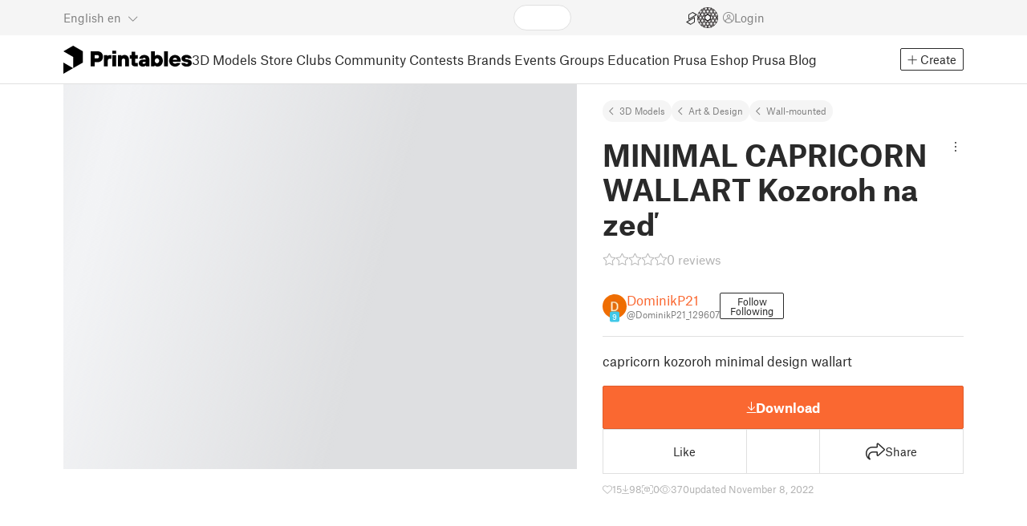

--- FILE ---
content_type: text/css; charset=utf-8
request_url: https://www.printables.com/_app/immutable/assets/PreviewFile.2.BYKjG1j0.css
body_size: 562
content:
.attributes.svelte-2r5tsx{display:flex;flex-wrap:wrap;column-gap:12px;row-gap:4px;font-size:11px}.field.svelte-2r5tsx{gap:6px;min-width:50px}.field.svelte-2r5tsx label:where(.svelte-2r5tsx){margin:0;font-size:14px;width:17px;text-align:center;padding-right:2px}.shrink.svelte-lag189{overflow:hidden;position:relative;white-space:nowrap}.suffix.svelte-lag189{position:absolute;right:0;top:0;background:var(--shrink-parent-bg, var(--bg-color));background:linear-gradient(90deg,transparent 0%,var(--shrink-parent-bg, var(--bg-color)) 4px);padding-left:.6rem}.wrapper.svelte-81m23f{color:var(--text-color);font-size:11px;flex-wrap:wrap}.wrapper.svelte-81m23f .note:where(.svelte-81m23f){margin-right:14px;margin-top:9px;line-height:14px;white-space:nowrap;position:relative;text-indent:20px;width:100%;white-space:normal}.wrapper.svelte-81m23f .note:where(.svelte-81m23f) i:where(.svelte-81m23f){font-size:14px;margin-right:5px;position:absolute;top:0;left:0;text-indent:0px}.wrapper.svelte-81m23f .note:where(.svelte-81m23f) span:where(.svelte-81m23f){position:relative;top:-1px;overflow-wrap:break-word}.badge.svelte-3q0i72{font-weight:700;text-transform:uppercase;color:var(--tag-text);background:var(--text-muted);border:none;font-size:.6875rem}.info-container.svelte-3q0i72{flex-direction:row;gap:20px}.name-on-mobile.svelte-3q0i72{display:none;white-space:unset;overflow-wrap:break-word}.info-with-icon.svelte-3q0i72{display:flex;flex-grow:1;gap:20px;overflow:hidden;flex-direction:row;align-items:center}.icon.svelte-3q0i72{width:14px}.file-icon.svelte-3q0i72{flex-shrink:1;margin-bottom:auto}.info.svelte-3q0i72{flex-grow:1;display:flex;flex-direction:column;gap:8px;overflow:hidden;margin-bottom:5px;color:var(--text-color)}h5.svelte-3q0i72{font-size:14px;font-weight:700;margin:0 15px 0 0;white-space:nowrap}.file-info.svelte-3q0i72{color:var(--text-muted);font-size:11px;line-height:13px}.download-wrapper.svelte-3q0i72{display:grid;grid-auto-flow:row;grid-auto-columns:1fr;position:relative}.download-wrapper.svelte-3q0i72 .btn-outline:where(.svelte-3q0i72){border:1px solid var(--download-outline-color)}.download-wrapper.svelte-3q0i72 .btn-outline:where(.svelte-3q0i72):hover{border:1px solid var(--download-outline-color)}.download-wrapper.svelte-3q0i72 .btn-ordered:where(.svelte-3q0i72){border-radius:0;margin-top:-1px}.download-wrapper.svelte-3q0i72 .btn-ordered:where(.svelte-3q0i72):last-child{border-radius:0 0 2px 2px}.download-wrapper.svelte-3q0i72 .btn-ordered:where(.svelte-3q0i72):first-child{border-radius:2px 2px 0 0;margin-top:0}.download-wrapper.svelte-3q0i72 button:where(.svelte-3q0i72){white-space:nowrap;font-size:12px;line-height:24px;display:flex;flex-direction:row;gap:5px;align-items:center;justify-content:start;padding:.1875rem .5rem}.download-wrapper.svelte-3q0i72 button:where(.svelte-3q0i72) .fa-light:where(.svelte-3q0i72){font-size:14px}.download-wrapper.svelte-3q0i72 button:where(.svelte-3q0i72):hover{z-index:1;border-radius:2px}.slicer-download-wrapper.svelte-3q0i72{display:flex;flex-direction:row;padding:0;position:relative}.slicer-download-wrapper.svelte-3q0i72:hover{color:var(--text-color)}.slicer-download-wrapper.svelte-3q0i72 .slicer-download:where(.svelte-3q0i72){flex-grow:1}.slicer-download-wrapper.svelte-3q0i72 .slicer-download:where(.svelte-3q0i72):hover{color:var(--text-link)}.slicer-download-wrapper.svelte-3q0i72 .slicer-options-toggle:where(.svelte-3q0i72){display:flex;align-items:center;padding:4px;cursor:pointer}.slicer-download-wrapper.svelte-3q0i72 .slicer-options-toggle:where(.svelte-3q0i72):hover{color:var(--text-link)}.slicer-option-button.svelte-3q0i72{font-size:12px;display:flex;flex-direction:row;gap:8px;align-items:center}.slicer-option-button.svelte-3q0i72:hover{color:var(--text-link)}.name-on-desktop.svelte-3q0i72{display:flex;align-items:center;gap:6px}@media only screen and (max-width: 600px){.info-container.svelte-3q0i72{align-items:start}.name-on-mobile.svelte-3q0i72{display:flex;align-items:center;gap:6px}.name-on-desktop.svelte-3q0i72{display:none}.info-with-icon.svelte-3q0i72{flex-direction:column;width:100%;gap:8px}.info.svelte-3q0i72{width:100%}.download-wrapper.svelte-3q0i72{flex-grow:1;grid-auto-flow:column;width:calc(100% - 1px);margin-left:1px}.download-wrapper.svelte-3q0i72 .btn-ordered:where(.svelte-3q0i72){margin-top:0;margin-left:-1px}.download-wrapper.svelte-3q0i72 button:where(.svelte-3q0i72){justify-content:center;padding:0 .5rem}.download-wrapper.svelte-3q0i72 button.btn-ordered:where(.svelte-3q0i72):first-child{border-radius:0 2px 2px 0}.download-wrapper.svelte-3q0i72 button.btn-ordered:where(.svelte-3q0i72):last-child{border-radius:2px 0 0 2px}.download-wrapper.svelte-3q0i72 button.btn-ordered:where(.svelte-3q0i72):hover{border-radius:2px}.download-wrapper.svelte-3q0i72 button.btn-ordered:where(.svelte-3q0i72):nth-child(0){order:3}.download-wrapper.svelte-3q0i72 button.btn-ordered:where(.svelte-3q0i72):nth-child(1){order:2}.download-wrapper.svelte-3q0i72 button.btn-ordered:where(.svelte-3q0i72):nth-child(2){order:1}}.file-has-model.svelte-9dteiq{color:var(--text-link);position:absolute;top:2px;right:2px}


--- FILE ---
content_type: text/javascript; charset=utf-8
request_url: https://www.printables.com/_app/immutable/chunks/2.WAICmhkW.js
body_size: 539
content:
import"./2.BdHuFg1V.js";(function(){try{var e=typeof window<"u"?window:typeof global<"u"?global:typeof self<"u"?self:{},a=new e.Error().stack;a&&(e._sentryDebugIds=e._sentryDebugIds||{},e._sentryDebugIds[a]="a2e7bed4-3500-4780-996e-f174b4627694",e._sentryDebugIdIdentifier="sentry-dbid-a2e7bed4-3500-4780-996e-f174b4627694")}catch{}})();function p(e){const t=new DOMParser().parseFromString(e,"text/html");return t.querySelectorAll("oembed").forEach(l=>{const o=l.getAttribute("url");if(o){const n=o.replace(/https?:\/\/(www\.)?/,"");let r=c(n);r=r||m(n),r=r||`<a href="${o}" _target="blank">${o}<a/>`,l.parentNode.innerHTML=r}}),t.querySelectorAll("figure.table").forEach(l=>{const o=t.createElement("div");o.classList.add("table-wrapper"),l.replaceWith(o),o.appendChild(l)}),t.documentElement.outerHTML}const i=[/^(?:m\.)?youtube\.com\/watch\?v=([\w-]+)(?:&t=(\d+))?/,/^(?:m\.)?youtube\.com\/(?:v|shorts)\/([\w-]+)(?:\?t=(\d+))?/,/^(?:m\.)?youtube-nocookie\.com\/(?:v|shorts)\/([\w-]+)(?:\?t=(\d+))?/,/^(?:m\.)?youtube-nocookie\.com\/watch\?v=([\w-]+)(?:&t=(\d+))?/,/^youtube\.com\/embed\/([\w-]+)(?:\?start=(\d+))?/,/^youtu\.be\/([\w-]+)(?:\?t=(\d+))?/];function u(e){return`<div style="position: relative; padding-bottom: 100%; height: 0; padding-bottom: 56.2493%;"><iframe src="https://www.youtube-nocookie.com/embed/${e[1]}${e[2]?`?start=${e[2]}`:""}" style="position: absolute; width: 100%; height: 100%; top: 0; left: 0;" frameborder="0" allow="autoplay; encrypted-media" allowfullscreen></iframe></div>`}function c(e){for(const a of i){const t=a.exec(e);if(t)return u(t)}return null}const d=[/^vimeo\.com\/(\d+)/,/^vimeo\.com\/[^/]+\/[^/]+\/video\/(\d+)/,/^vimeo\.com\/album\/[^/]+\/video\/(\d+)/,/^vimeo\.com\/channels\/[^/]+\/(\d+)/,/^vimeo\.com\/groups\/[^/]+\/videos\/(\d+)/,/^vimeo\.com\/ondemand\/[^/]+\/(\d+)/,/^player\.vimeo\.com\/video\/(\d+)/];function s(e){return`<div style="position: relative; padding-bottom: 100%; height: 0; padding-bottom: 56.2493%;"><iframe src="https://player.vimeo.com/video/${e[1]}" style="position: absolute; width: 100%; height: 100%; top: 0; left: 0;" frameborder="0" webkitallowfullscreen mozallowfullscreen allowfullscreen></iframe></div>`}function m(e){for(const a of d){const t=a.exec(e);if(t)return s(t)}return null}const g={languages:[{language:"plaintext",label:"Plain text"},{language:"gcode",label:"G-code"},{language:"c",label:"C"},{language:"cs",label:"C#"},{language:"cpp",label:"C++"},{language:"java",label:"Java"},{language:"javascript",label:"JavaScript"},{language:"php",label:"PHP"},{language:"python",label:"Python"},{language:"ruby",label:"Ruby"},{language:"typescript",label:"TypeScript"},{language:"xml",label:"XML"}]},f={removeProviders:["dailymotion","spotify","youtube","instagram","twitter","googleMaps","flickr","facebook"],providers:[{name:"youtube-custom",url:i,html:u},{name:"vimeo-custom",url:d,html:s}]};export{g as C,f as M,p as e};



--- FILE ---
content_type: text/javascript; charset=utf-8
request_url: https://www.printables.com/_app/immutable/chunks/2.H_4EUVjP.js
body_size: 65
content:
import{D as b}from"./2.CBC0hWFT.js";import"./2.BdHuFg1V.js";(function(){try{var t=typeof window<"u"?window:typeof global<"u"?global:typeof self<"u"?self:{},e=new t.Error().stack;e&&(t._sentryDebugIds=t._sentryDebugIds||{},t._sentryDebugIds[e]="6ab471f4-800d-469a-aea2-19fd8959b24e",t._sentryDebugIdIdentifier="sentry-dbid-6ab471f4-800d-469a-aea2-19fd8959b24e")}catch{}})();const f=localStorage.getItem("auth.logging")==="1",y=f?Math.random().toString(36).substring(2):"";let r=null,a=null;f&&h("page loaded");function I(){const t=a;a=null,navigator.locks.request("authLog",async()=>{Object.entries(t).forEach(([e,o])=>{const n="auth.log."+e,s=localStorage.getItem(n)||"";localStorage.setItem(n,s+(s?`
`:"")+o.join(`
`))})})}function h(t,e){var i,d;const o=b.now();let n="";if(e=e||(r==null?void 0:r()),e){const g=((i=e==null?void 0:e.refreshToken)==null?void 0:i.slice(-8))||"",u=((d=e==null?void 0:e.accessToken)==null?void 0:d.slice(-8))||"";n=` (${g},${u})`}const s=`[${y}] ${o.toISO()}${n} > ${t}`;console.log(s);const c=o.toISODate();a===null&&(a={},setTimeout(I,1));let l=a[c];l||(a[c]=l=[]),l.push(s)}function w(t){r=t}export{f as A,h as a,w as b};



--- FILE ---
content_type: text/javascript; charset=utf-8
request_url: https://www.printables.com/_app/immutable/chunks/2.BtH3pm0K.js
body_size: 554
content:
import"./2.43v_RYZt.js";import{o as A}from"./2.BPGVKmZQ.js";import{a as M,$ as h,g as O,d as n,s as u,r as m,aj as R,b as j,p as z,c as B,a0 as E}from"./2.6dA0BUMy.js";import{d as K}from"./2.pmGSIEc6.js";import{s as i}from"./2.DfX5h0_I.js";import{b as V}from"./2.Zp5PKt1K.js";import{E as W}from"./2.2MA_NV2F.js";import{f as q,d as G}from"./2.CPH3PYY1.js";import{s as H}from"./2.Drj0a9s-.js";import{g as J}from"./2.BDAbFXB9.js";import{P as L}from"./2.Cg6kwWUk.js";(function(){try{var r=typeof window<"u"?window:typeof global<"u"?global:typeof self<"u"?self:{},e=new r.Error().stack;e&&(r._sentryDebugIds=r._sentryDebugIds||{},r._sentryDebugIds[e]="0c9928bf-ebb6-4bee-84d1-5a908c844ce8",r._sentryDebugIdIdentifier="sentry-dbid-0c9928bf-ebb6-4bee-84d1-5a908c844ce8")}catch{}})();async function N(r,e,c,f){e.item.linkUrl&&(e.preview||await c(e.item.promotionId),f===W.Slicer?H({event:"openExternalUrl",url:e.item.linkUrl}):window.open(e.item.linkUrl,"_blank"))}var Q=B('<div class="wrapper svelte-my4rr4"><button class="svelte-my4rr4"><div class="aspect-ratio-promotion-card-horizontal svelte-my4rr4"><picture class="dark svelte-my4rr4"><source/> <img class="svelte-my4rr4"/></picture> <picture class="light svelte-my4rr4"><source/> <img class="svelte-my4rr4"/></picture></div></button> <div class="menu svelte-my4rr4"><!></div></div>');function oe(r,e){M(e,!0);const{markPromotionAsSeen:c,markPromotionAsClicked:f}=q(),{embedded:T,webpSupported:U}=G();function a(t,l){return t?J(t,l,U,{fit:"cover",rotation:0}):""}let s,v,b=E(!1),C=E(!1);A(()=>{if(e.preview||typeof IntersectionObserver>"u")return;const t=new IntersectionObserver(l=>{const d=l[0];d.isIntersecting&&d.intersectionRatio===1?(h(b,!0),v=setTimeout(()=>{O(b)&&(h(C,!0),c(e.item.promotionId))},1e3)):(h(b,!1),clearTimeout(v))},{threshold:1});return s&&t.observe(s),()=>{s&&t.unobserve(s),t.disconnect(),clearTimeout(v)}});var g=Q(),o=n(g);o.__click=[N,e,f,T];var x=n(o),y=n(x),I=n(y),_=u(I,2);m(y);var k=u(y,2),p=n(k),w=u(p,2);m(k),m(x),m(o),V(o,t=>s=t,()=>s);var P=u(o,2),D=n(P);L(D,{}),m(P),m(g),R((t,l,d,S)=>{i(o,"aria-label",e.item.text),i(I,"srcset",t),i(_,"src",l),i(_,"alt",e.item.text),i(p,"srcset",d),i(w,"src",S),i(w,"alt",e.item.text)},[()=>`${a(e.item.darkImagePath,"720x186")} 1x, ${a(e.item.darkImagePath,"1440x372")} 2x`,()=>a(e.item.darkImagePath,"720x186"),()=>`${a(e.item.lightImagePath,"720x186")} 1x, ${a(e.item.lightImagePath,"1440x372")} 2x`,()=>a(e.item.lightImagePath,"720x186")]),j(r,g),z()}K(["click"]);export{oe as P};



--- FILE ---
content_type: text/javascript; charset=utf-8
request_url: https://www.printables.com/_app/immutable/chunks/2.Dj5MP_jP.js
body_size: 206
content:
import"./2.Crd6NJqr.js";import{a as u}from"./2.4rbwSJ8g.js";import{z as d}from"./2.Dsw79zEZ.js";import"./2.BdHuFg1V.js";import{i as g}from"./2.S4DUnirm.js";(function(){try{var e=typeof window<"u"?window:typeof global<"u"?global:typeof self<"u"?self:{},o=new e.Error().stack;o&&(e._sentryDebugIds=e._sentryDebugIds||{},e._sentryDebugIds[o]="5d82f3e4-9c9f-418a-ac26-9622a104ffcd",e._sentryDebugIdIdentifier="sentry-dbid-5d82f3e4-9c9f-418a-ac26-9622a104ffcd")}catch{}})();var p=(e=>(e[e.Cookies=0]="Cookies",e[e.Universal=1]="Universal",e[e.LocalStorage=2]="LocalStorage",e))(p||{});const m=31536e3;function w(e){return typeof e=="string"?e:JSON.stringify(e)}function h(e){return e===void 0?new Date(Date.now()+m*1e3):Math.ceil(e/86400)}function y(e){return o=>{if(typeof o=="string"&&(o[0]==="{"||o[0]==="["))try{o=JSON.parse(o)}catch{o=null}try{o=e.parse(o)}catch{o=null}return g(o)?e instanceof d.ZodDefault?e._def.defaultValue():null:o}}function _(){return{withSchema(e,o=1){const n=o===1||o===2,c=o===1||o===0;return{get(t){const r=y(e._def.shape()[t]);let l=null;if(n)try{l=localStorage.getItem(t)??null}catch(s){console.warn("🧨 Failed to parse localStorage value",s)}const a=r(l);let i=null;try{i=u.get(t)??null}catch(s){console.warn("🧨 Failed to parse cookie value",s)}const f=r(i);return c&&f?(n&&f!==a&&localStorage.setItem(t,i),f):a},set(t,r,l){if(r=w(r),c)try{u.set(t,r,{expires:h(l),sameSite:"lax",path:"/"})}catch(a){console.warn("🧨 Failed to set cookie value",a)}if(n)try{localStorage.setItem(t,r)}catch(a){console.warn("🧨 Failed to set localStorage value",a)}},remove(t){if(c)try{u.remove(t,{path:"/"})}catch(r){console.warn("🧨 Failed to remove cookie value",r)}if(n)try{localStorage.removeItem(t)}catch(r){console.warn("🧨 Failed to remove localStorage value",r)}}}}}}export{p as P,_ as c,h as t};



--- FILE ---
content_type: text/javascript; charset=utf-8
request_url: https://www.printables.com/_app/immutable/chunks/2.TOZ9ome7.js
body_size: 1963
content:
const __vite__mapDeps=(i,m=__vite__mapDeps,d=(m.f||(m.f=["./2.Cit-bW1o.js","./2.43v_RYZt.js","./2.BPGVKmZQ.js","./2.6dA0BUMy.js","./2.CoGWigh2.js","./2.jOdt-AFE.js","./2.pmGSIEc6.js","./2.uyFGqycG.js","./2.Bg3yCE9q.js","./2.D4DXj0k5.js","./2.CJs2Tkhx.js","./2.D25go0IB.js","./2.JwGzIlDa.js","./2.DfX5h0_I.js","./2.Zp5PKt1K.js","./2.DqNM6xRP.js","./2.CikWRFst.js","./2.BnC2CFp1.js","../assets/FloatingUi.2.C-PcyvKG.css","./2.BnfhcZly.js","./2.BdHuFg1V.js","./2.BV3Yp7zf.js","./2.ufM3GaAC.js","./2.DmYdG2wP.js","./2.tNzW7-Vd.js","./2.CbQYU16s.js","./2.cMTilQ1c.js","./2.DivO-_ZE.js","./2.B5JupNgi.js","./2.DWqmfMVW.js","./2.CrEZsugg.js","./2.C-0LdYOl.js","./2.Crd6NJqr.js","./2.keBMswyO.js","./2.06kNzEOu.js","./2.CSKeMg14.js","./2.DsUIB7jH.js","./2.BkcSsn8z.js","./2.S4DUnirm.js","./2.CKp6Xm8W.js","./2.CPH3PYY1.js","./2.D03Utg-G.js","./2.CL6bsoFD.js","./2.BjtgzTQd.js","../assets/PlaceholderBar.2.CRVX6rHn.css","./2.D5J6EliH.js","./2.CBzp_MRV.js","./2.B4xK80_m.js","./2.DsJlnhdU.js","./2.BbcrSCPb.js","./2.BZCq8sIs.js","../assets/ModelBookmarkDropdownContent.2.C3UBkqu4.css","./2.B_uGuI9g.js","./2.B2AolMH0.js","./2.C96mhtqg.js","./2.DbCPnA0m.js","../assets/Modal.2.CsJo_WtH.css","./2.CZyMfpqk.js","./2.NW1N-Ioo.js","./2.BLGGG1UY.js","./2.nrns-a9k.js","./2.CBC0hWFT.js","./2.CRf4Pn6A.js","./2.B6l7GoYa.js","./2.BGSTF5rG.js","./2.WAICmhkW.js","./2.C7RtpQte.js","./2.sQwj-ClV.js","./2.0ctRBqRi.js","./2.C7ildoKJ.js","./2.BDAbFXB9.js","./2.BLWY3TxD.js","./2.DTQxIwmS.js","./2.CfLo9c4H.js","../assets/WysiwygEditor.2.DDLs99D-.css","./2.B6x8QdW5.js","./2.QpjvtU8M.js","../assets/FieldErrors.2.29nMYTk3.css","../assets/FormField.2.BakV41Ec.css","./2.Bhz7VqmL.js","../assets/Radio.2.471rTuco.css","../assets/CollectionFormModal.2.B-94rgaH.css"])))=>i.map(i=>d[i]);
import{_ as y}from"./2.C7ildoKJ.js";import"./2.43v_RYZt.js";import{a as J,f as M,s as K,b as c,p as Q,c as v,g as r,$ as T,e as W,d as h,r as D,aj as w,a0 as X,u as m}from"./2.6dA0BUMy.js";import{d as Y}from"./2.pmGSIEc6.js";import{i as b}from"./2.D4DXj0k5.js";import{a as $,c as E,s as Z}from"./2.DfX5h0_I.js";import{p as oo,s as eo,a as g}from"./2.DqNM6xRP.js";import{m as P}from"./2.BnfhcZly.js";import{c as to,l as lo}from"./2.BSnIYmPa.js";import{T as ao}from"./2.cMTilQ1c.js";import"./2.BdHuFg1V.js";import{b as ro,a as no,k as io,c as so}from"./2.CPH3PYY1.js";import{I as S}from"./2.xRH6MPaw.js";import{L as A}from"./2.wzg7H0iW.js";import{D as co}from"./2.ICicOkVQ.js";(function(){try{var n=typeof window<"u"?window:typeof global<"u"?global:typeof self<"u"?self:{},a=new n.Error().stack;a&&(n._sentryDebugIds=n._sentryDebugIds||{},n._sentryDebugIds[a]="959156d5-0039-43e4-bbbd-489ecaa3d152",n._sentryDebugIdIdentifier="sentry-dbid-959156d5-0039-43e4-bbbd-489ecaa3d152")}catch{}})();const mo=new ao(`
    mutation ModelAddToCollection($collectionId: ID!, $modelId: ID) {
  addPrintToCollection(collectionId: $collectionId, printId: $modelId) {
    ok
    errors {
      ...Error
    }
    output {
      ...CollectionForSelection
    }
  }
}
    fragment CollectionForSelection on CollectionType {
  id
  name
  private
  modelsCount: printsCount
  modified
}
fragment Error on ErrorType {
  field
  messages
}`);var uo=v('<button data-testid="model-collection"><!></button>'),fo=()=>lo.open(),po=v("<button><!></button>"),_o=v("<!> <!>",1);function So(n,a){J(a,!0);const[i,O]=eo(),L=()=>g(P,"$myCollectionsModels",i),B=()=>g(F,"$me",i),x=()=>g(f,"$createCollectionModal",i);let C=oo(a,"panelBtn",3,!0);const{me:F}=ro();let u=m(()=>so().t);const{mutation:R}=no(),U=io();let s=X(!1),f=to(),V=m(()=>L().includes(a.model.id));async function j(o){var t;const e=await R(mo,{collectionId:o.id,modelId:a.model.id});(t=e==null?void 0:e.addPrintToCollection)!=null&&t.ok&&(P.update(l=>[...l,a.model.id]),U.refetch())}var I=_o(),k=M(I);{var z=o=>{co(o,{get isOpen(){return r(s)},set isOpen(t){T(s,t,!0)},toggle:t=>{var l=uo(),d=h(l);S(d,{get value(){return r(V)},icon:"fa-bookmark"}),D(l),w(p=>{$(l,1,E(C()?"t block btn-panel":"t"),"svelte-1u7go2a"),Z(l,"aria-label",p)},[()=>r(u)("UNI.collection-bookmark.button")]),c(t,l)},children:(t,l)=>{var d=W(),p=M(d);{var H=_=>{A(_,{load:()=>y(()=>import("./2.Cit-bW1o.js"),__vite__mapDeps([0,1,2,3,4,5,6,7,8,9,10,11,12,13,14,15,16,17,18,19,20,21,22,23,24,25,26,27,28,29,30,31,32,33,34,35,36,37,38,39,40,41,42,43,44,45,46,47,48,49,50,51]),import.meta.url),get model(){return a.model},get createCollectionModal(){return f},onclose:()=>T(s,!1)})};b(p,_=>{r(s)&&_(H)})}c(t,d)},$$slots:{toggle:!0,default:!0}})},G=o=>{var e=po();e.__click=[fo];var t=h(e);S(t,{value:!1,icon:"fa-bookmark"}),D(e),w(()=>$(e,1,E(C()?"t block btn-panel":"t"),"svelte-1u7go2a")),c(o,e)};b(k,o=>{B()?o(z):o(G,!1)})}var N=K(k,2);{var q=o=>{{let e=m(()=>r(u)("collections.create-modal.header-add-to-new-collection")),t=m(()=>r(u)("collections.create-modal.add-to-collection"));A(o,{load:()=>y(()=>import("./2.B_uGuI9g.js"),__vite__mapDeps([52,1,3,4,5,6,7,14,15,53,2,8,9,13,54,32,31,55,20,11,12,16,17,18,22,23,24,25,40,35,56,57,26,58,59,60,61,62,63,29,30,36,38,37,64,65,66,67,68,69,70,71,72,73,74,75,76,10,77,78,79,80,81]),import.meta.url),get modalTitle(){return r(e)},get buttonTitle(){return r(t)},above:!0,onclose:()=>f.close(),onCollectionSaved:l=>j(l)})}};b(N,o=>{x()&&o(q)})}c(n,I),Q(),O()}Y(["click"]);export{So as M,mo as m};



--- FILE ---
content_type: text/javascript; charset=utf-8
request_url: https://www.printables.com/_app/immutable/chunks/2.DP2S6_9r.js
body_size: 991
content:
import"./2.43v_RYZt.js";import{o as re}from"./2.BPGVKmZQ.js";import{a as ne,f as le,d as x,s as c,r as I,g as i,aj as B,b as d,p as ie,c as k,u as ce,as as ue}from"./2.6dA0BUMy.js";import{s as de}from"./2.jOdt-AFE.js";import{i as w}from"./2.D4DXj0k5.js";import{a as C}from"./2.D25go0IB.js";import{s as R,a as D}from"./2.DfX5h0_I.js";import{d as fe}from"./2.pmGSIEc6.js";import{p as S}from"./2.DqNM6xRP.js";import"./2.ICicOkVQ.js";import{t as U}from"./2.ufM3GaAC.js";import{c as pe}from"./2.CPH3PYY1.js";import{C as _e}from"./2.CtzlshuL.js";(function(){try{var n=typeof window<"u"?window:typeof global<"u"?global:typeof self<"u"?self:{},a=new n.Error().stack;a&&(n._sentryDebugIds=n._sentryDebugIds||{},n._sentryDebugIds[a]="15c55c38-666e-494c-a764-5bf7c678a457",n._sentryDebugIdIdentifier="sentry-dbid-15c55c38-666e-494c-a764-5bf7c678a457")}catch{}})();var me=(n,a,r)=>a(r),ve=k('<span class="svelte-7h345u">Facebook</span>'),be=(n,a,r)=>a(r),he=k('<span class="svelte-7h345u">Share</span>'),we=(n,a,r)=>a(r),ke=k('<span class="svelte-7h345u">Reddit</span>'),ye=(n,a,r)=>a(r),ge=k('<span class="svelte-7h345u">Pinterest</span>'),xe=(n,a,r)=>{var y,o;(y=a())==null||y.open(),(o=r())==null||o.close()},Ie=k('<button class="svelte-7h345u"><i class="fa-solid fa-code svelte-7h345u"></i> <!></button>'),Ce=k('<button class="svelte-7h345u"><i style="color: #3b5998"></i> <!></button> <button class="svelte-7h345u"><i style="color: var(--text-color)"></i> <!></button> <button class="svelte-7h345u"><i style="color: #ff5700"></i> <!></button> <button class="svelte-7h345u"><i style="color: #bd081c"></i> <!></button> <!> <!>',1);function Ae(n,a){ne(a,!0);let r=S(a,"embedModal",3,void 0),y=S(a,"dropdown",3,void 0),o=S(a,"onlyIcons",3,!1),f=S(a,"placement",3,"right"),g,M,l=ce(()=>pe().t);function N(){return`https://www.facebook.com/sharer.php?u=${encodeURIComponent(g)}`}function O(){return`https://twitter.com/intent/tweet?text=${encodeURIComponent(`${M} ${g} (via @printablescom)`)}`}function Q(){return`https://www.reddit.com/submit?url=${encodeURIComponent(g)}&title=${encodeURIComponent(`${M} available at Printables.com`)}`}function T(){return`https://pinterest.com/pin/create/button/?url=${encodeURIComponent(g)}`}function q(e){const t=window.open(e(),"popupwindow","scrollbars=yes,width=800,height=400");t==null||t.focus()}re(()=>{g=location.href,M=document.title.split("|")[0].trim()});var P=Ce(),p=le(P);p.__click=[me,q,N];var E=x(p);let F;var V=c(E,2);{var W=e=>{var t=ve();d(e,t)};w(V,e=>{o()||e(W)})}I(p),C(p,(e,t)=>{var s;return(s=U)==null?void 0:s(e,t)},()=>o()&&{text:i(l)("share-social.share-on-facebook"),placement:f()});var _=c(p,2);_.__click=[be,q,O];var L=x(_);let z;var X=c(L,2);{var Y=e=>{var t=he();d(e,t)};w(X,e=>{o()||e(Y)})}I(_),C(_,(e,t)=>{var s;return(s=U)==null?void 0:s(e,t)},()=>o()&&{text:i(l)("share-social.share-on-x"),placement:f()});var m=c(_,2);m.__click=[we,q,Q];var A=x(m);let G;var Z=c(A,2);{var $=e=>{var t=ke();d(e,t)};w(Z,e=>{o()||e($)})}I(m),C(m,(e,t)=>{var s;return(s=U)==null?void 0:s(e,t)},()=>o()&&{text:i(l)("share-social.share-on-reddit"),placement:f()});var v=c(m,2);v.__click=[ye,q,T];var H=x(v);let J;var ee=c(H,2);{var te=e=>{var t=ge();d(e,t)};w(ee,e=>{o()||e(te)})}I(v),C(v,(e,t)=>{var s;return(s=U)==null?void 0:s(e,t)},()=>o()&&{text:i(l)("share-social.share-on-pinterest"),placement:f()});var K=c(v,2);_e(K,{get pathname(){return a.objectUrl},oncopied:()=>{var e;return(e=y())==null?void 0:e.close()},get onlyIcons(){return o()},get placement(){return f()}});var ae=c(K,2);{var oe=e=>{var t=Ie();t.__click=[xe,r,y];var s=c(x(t),2);{var j=u=>{var b=ue();B(h=>de(b,h),[()=>i(l)("share-social.embed")]),d(u,b)};w(s,u=>{o()||u(j)})}I(t),C(t,(u,b)=>{var h;return(h=U)==null?void 0:h(u,b)},()=>o()&&{text:i(l)("share-social.embed"),placement:f()}),B(u=>R(t,"aria-label",u),[()=>i(l)("share-social.embed")]),d(e,t)};w(ae,e=>{r()&&e(oe)})}B((e,t,s,j,u,b,h,se)=>{R(p,"aria-label",e),F=D(E,1,"fa-brands fa-square-facebook svelte-7h345u",null,F,t),R(_,"aria-label",s),z=D(L,1,"fa-brands fa-square-x-twitter svelte-7h345u",null,z,j),R(m,"aria-label",u),G=D(A,1,"fa-brands fa-square-reddit svelte-7h345u",null,G,b),R(v,"aria-label",h),J=D(H,1,"fa-brands fa-square-pinterest svelte-7h345u",null,J,se)},[()=>i(l)("share-social.share-on-facebook"),()=>({small:o()}),()=>i(l)("share-social.share-on-x"),()=>({small:o()}),()=>i(l)("share-social.share-on-reddit"),()=>({small:o()}),()=>i(l)("share-social.share-on-pinterest"),()=>({small:o()})]),d(n,P),ie()}fe(["click"]);export{Ae as S};



--- FILE ---
content_type: text/javascript; charset=utf-8
request_url: https://www.printables.com/_app/immutable/chunks/2.BHhgW5YY.js
body_size: 3775
content:
import"./2.43v_RYZt.js";import{o as ft}from"./2.BPGVKmZQ.js";import{a as K,a0 as Q,az as gt,g,$ as X,p as Y,f as ht,s as L,d as N,r as E,b as x,c as k,aj as T,u as bt}from"./2.6dA0BUMy.js";import{s as W}from"./2.jOdt-AFE.js";import{i as U}from"./2.D4DXj0k5.js";import{e as pt,i as dt}from"./2.CJs2Tkhx.js";import{h as wt}from"./2.CKEW16WO.js";import{a as J,s as yt}from"./2.DfX5h0_I.js";import{d as vt}from"./2.pmGSIEc6.js";import{b as At}from"./2.Zp5PKt1K.js";import{p as w,s as Z,a as S}from"./2.DqNM6xRP.js";import{e as H}from"./2.CrEZsugg.js";import{d as _t,c as Et}from"./2.CPH3PYY1.js";import{C as It,e as Mt}from"./2.WAICmhkW.js";import{e as Nt}from"./2.DTQxIwmS.js";import{p as Lt,s as xt}from"./2.xzMgSl-F.js";import{g as St}from"./2.BDAbFXB9.js";import{c as kt}from"./2.BVzwQaO7.js";import"./2.BdHuFg1V.js";import{w as G}from"./2.uyFGqycG.js";import{G as Ct}from"./2.BGaLxDgi.js";import{c as Dt}from"./2.NWP2ZpiO.js";(function(){try{var t=typeof window<"u"?window:typeof global<"u"?global:typeof self<"u"?self:{},r=new t.Error().stack;r&&(t._sentryDebugIds=t._sentryDebugIds||{},t._sentryDebugIds[r]="1707f54c-b742-467b-becc-b70dd807a3a2",t._sentryDebugIdIdentifier="sentry-dbid-1707f54c-b742-467b-becc-b70dd807a3a2")}catch{}})();const P=new RegExp("^https?:","gim"),Tt=new Set(["table","image","image_resized","image-style-align-left","image-style-align-center","image-style-align-right"]);function Ut(t,r){const e=Lt(window),l=new Map;e.addHook("uponSanitizeElement",i=>{if(i.tagName==="IMG"){const p=i.getAttribute("containerstyle");p&&l.set(i,{containerstyle:p||void 0})}}),e.addHook("afterSanitizeAttributes",i=>{if(i&&i.tagName==="IMG"&&l.has(i)){const p=l.get(i);p.containerstyle&&i.setAttribute("containerstyle",p.containerstyle)}i=Rt(i),i=i&&Wt(i),i=i&&Gt(i,r),i=i&&Pt(i)});let a=e.sanitize(t,{ALLOWED_TAGS:["b","strong","i","em","s","u","p","br","table","tbody","thead","tr","td","th","colgroup","col","q","img","a","iframe","div","blockquote","h3","h4","h5","h6","ul","ol","li","del","pre","code","figure","oembed"],ALLOWED_ATTR:["src","href","frameborder","allow","width","height","allowfullscreen","alt","rowspan","colspan","border","cellpadding","cellspacing","autoplay","disablekbcontrols","enableiframeapi","endtime","ivloadpolicy","loop","modestbranding","origin","playlist","rel","start","containerstyle","data-youtube-video","data-vimeo-video","data-printables-embed","url","style","class"]});e.removeAllHooks();const u=new DOMParser().parseFromString(a,"text/html");return Ot(u),kt(u),a=u.body.innerHTML,a=Ht(a),a}function Ot(t){t.querySelectorAll("table").forEach(e=>{var l,a;if(((l=e.parentElement)==null?void 0:l.tagName)!=="FIGURE"){e.getAttribute("width")&&(e.style.width=`${e.getAttribute("width")}px`),e.getAttribute("height")&&(e.style.height=`${e.getAttribute("height")}px`);const c=t.createElement("figure");c.className="table",(a=e.parentNode)==null||a.insertBefore(c,e),c.appendChild(e)}})}function Ht(t){const e=new DOMParser().parseFromString(t,"text/html");return e.querySelectorAll("img").forEach(a=>{var u;const c=a.getAttribute("containerstyle");if(c){const i=e.createElement("div");c&&(i.setAttribute("style",c),a.removeAttribute("containerstyle")),(u=a.parentNode)==null||u.insertBefore(i,a),i.appendChild(a)}}),e.body.innerHTML}function O(t,r){const e=r.map(l=>t.style[l]);t.removeAttribute("style"),r.forEach((l,a)=>{t.style[l]=e[a]})}function Rt(t){return t.tagName==="FIGURE"||t.tagName==="IMG"?(t.classList.forEach(r=>{Tt.has(r)||t.classList.remove(r)}),O(t,["width","height","float","margin-left","margin-right"]),t):t.tagName==="CODE"?(t.classList.forEach(r=>{if(r.startsWith("language-")){const e=r.replace("language-","");if(e!=="plaintext"){const l=It.languages.find(a=>a.language===e);l&&(t.parentNode.dataset.language=l.label)}}else t.classList.remove(r)}),t.removeAttribute("style"),t):t.tagName==="A"&&t.classList.contains("editor-link")||t.tagName==="IFRAME"&&t.classList.contains("editor-youtube")?t:(t.removeAttribute("class"),t.tagName==="TABLE"?(O(t,["border-top","border-right","border-left","border-bottom","border-style","border-width","border-color","background-color","min-width","margin-left","margin-right"]),t):t.tagName==="TD"||t.tagName==="TH"?(O(t,["width","height","vertical-align","text-align","border-top","border-right","border-left","border-bottom","border-style","border-width","border-color","padding-top","padding-right","padding-left","padding-bottom","background-color"]),t):t.tagName==="COL"?(O(t,["min-width","width"]),t):(t.tagName==="DIV"&&t.hasAttribute("data-youtube-video")||t.tagName==="DIV"&&t.hasAttribute("data-vimeo-video")||t.tagName==="DIV"&&t.hasAttribute("data-printables-embed")||t.removeAttribute("style"),t))}function Wt(t){const r=t.ownerDocument.createElement("a");if(t.hasAttribute("href")){const e=t.getAttribute("href");r.href=e,r.protocol&&!r.protocol.match(P)?t.removeAttribute("href"):e&&!e.startsWith(r.protocol)&&!e.startsWith("/")&&t.setAttribute("href",`https://${e}`)}if(t.hasAttribute("action")&&(r.href=t.getAttribute("action"),r.protocol&&!r.protocol.match(P)&&t.removeAttribute("action")),t.hasAttribute("xlink:href")&&(r.href=t.getAttribute("xlink:href"),r.protocol&&!r.protocol.match(P)&&t.removeAttribute("xlink:href")),t.hasAttribute("href")){const e=t.getAttribute("href");e&&e.startsWith("https://www.printables.com/")?t.setAttribute("href",e.replace("https://www.printables.com/","/")):e&&e.startsWith("https://printables.com/")?t.setAttribute("href",e.replace("https://printables.com/","/")):t.setAttribute("target","_blank"),t.setAttribute("rel","ugc")}return t}function Gt(t,r){if(t.tagName==="IMG"&&(t!=null&&t.src)){const e=t,[l,a]=e.src.split("#");if(a&&l.startsWith(H.PUBLIC_MEDIA_ROOT_URL)&&!l.endsWith(".gif"))try{const{h:c,w:u}=JSON.parse(decodeURIComponent(a));if(u&&u>800){const i=Math.round(c*(800/u)),p=St(l.substring(H.PUBLIC_MEDIA_ROOT_URL.length+1),`800x${i}`,r);return e.src=p,e.dataset.originalUrl=l,e}}catch{}e.src=l}return t}function Pt(t){if(t.tagName==="IFRAME"){const r=t.parentElement;if(r&&r.hasAttribute("data-printables-embed"))return t;const e=t.getAttribute("src");if(e&&!["https://www.youtube.com/","http://www.youtube.com/","//youtube.com/","https://www.youtube-nocookie.com/","http://www.youtube-nocookie.com/","//youtube-nocookie.com/","https://www.youtu.be/","https://youtu.be/","//youtu.be/","https://player.vimeo.com/","http://player.vimeo.com/","//player.vimeo.com/","https://printables.com/","https://www.printables.com/","https://test.printables.com/","https://www.testprusaverse.com/"].some(a=>e.startsWith(a)))return t.remove(),null}return t}function Ft(t,r){K(r,!0);const[e,l]=Z(),a=()=>S(r.galleryModal,"$galleryModal",e);let c=w(r,"images",19,()=>[]),u=w(r,"showNsfw",3,!1),i=Q(gt(p(a())));function p(h){if(!h)return 0;const I=c().findIndex(_=>_.uuid===h);return I===-1?0:I}function C(h){const I=c()[h];r.galleryModal.openImage(I)}Ct(t,{disable3dViewer:!0,get images(){return c()},get showNsfw(){return u()},onclose:()=>r.galleryModal.close(),onselected:h=>C(h),get selected(){return g(i)},set selected(h){X(i,h,!0)}}),Y(),l()}var zt=k("<b> </b>"),Bt=k("<li><a> </a></li>"),qt=k('<button class="btn"><i class="fa-icon fa-light fa-chevron-down"></i> </button>'),Vt=k('<nav class="toc svelte-1s4549o"><!> <ul></ul> <!></nav>'),jt=k('<!> <div class="user-inserted svelte-1s4549o"><!></div> <!>',1);function be(t,r){K(r,!0);const[e,l]=Z(),a=()=>S(z,"$toc",e),c=()=>S(B,"$tocExpanded",e),u=()=>S(_(),"$galleryModal",e),i=()=>S(F,"$images",e);let p=w(r,"showToc",3,!0),C=w(r,"tocEnabled",3,!1),h=w(r,"tocHeading",3,""),I=w(r,"additionalImages",19,()=>[]),_=w(r,"galleryModal",19,()=>Dt(`#${r.slug}-images`)),$=w(r,"showNsfw",3,!1),tt=w(r,"hideMultipleEmptyParagraphs",3,!1),et=w(r,"isTipTap",3,!1);const rt=new RegExp("/rich_content/([^/]+)/");let at=bt(()=>Et().t),y=Q(void 0),F=G([]),z=G([]),B=G(!1);const{webpSupported:q}=_t();ft(()=>{if(!g(y)||!_())return;const b=I();if(g(y).querySelectorAll("img").forEach(s=>{var n;let m=s.getAttribute("src");if(m){m.startsWith(H.PUBLIC_MEDIA_ROOT_URL)&&s.dataset.originalUrl&&(m=s.dataset.originalUrl.replace(H.PUBLIC_MEDIA_ROOT_URL,""));const o={url:m,uuid:((n=m.match(rt))==null?void 0:n[1])||m,rotation:0};b.push(o),s.addEventListener("click",()=>{_().openImage(o)})}}),tt()){let s=null;Array.from(g(y).children).forEach(m=>{var n,o;(s==null?void 0:s.tagName)==="P"&&((n=s==null?void 0:s.textContent)==null?void 0:n.trim())===""&&m.tagName==="P"&&((o=m.textContent)==null?void 0:o.trim())===""&&m.classList.add("hidden"),s=m})}let v=[];if(C()&&(Array.from(g(y).children).forEach(s=>{var m;if((s.tagName==="H3"||s.tagName==="H4"||s.tagName==="H5")&&(m=s.textContent)!=null&&m.trim()){let n=s.textContent.toLowerCase().trim().replace(/[^\w\s-]/g," ").replace(/\s+/g,"-").replace(/-+/g,"-");for(;v.find(o=>o.id===n);)if(n.match(/-([0-9]+)$/)){const o=n.split("-");n=[o.slice(0,-2).join("-"),parseInt(o[o.length-1])+1].join("-")}else n+="-2";if(s.setAttribute("id",n),!window.isMobile){s.classList.add("anchor");const o=document.createElement("a");o.classList.add("anchor-link"),o.href=`#${n}`,o.setAttribute("aria-label",`Link to ${s.textContent}`),o.innerHTML='<i class="fa-icon fa-solid fa-link"></i>',s.appendChild(o)}v.push({id:n,text:s.textContent,level:parseInt(s.tagName[1],10)-2})}}),v.length>3&&z.set(v),window.location.hash&&!window.location.hash.includes(".")&&g(y))){const s=g(y).querySelector(window.location.hash);s&&s.scrollIntoView({behavior:"smooth",block:"start"})}F.set(b)});var V=jt(),j=ht(V);{var it=b=>{var v=Vt(),s=N(v);{var m=d=>{var f=zt(),A=N(f,!0);E(f),T(()=>W(A,h())),x(d,f)};U(s,d=>{h()&&d(m)})}var n=L(s,2);let o;pt(n,5,()=>c()||a().length<5?a():a().slice(0,5),dt,(d,f)=>{var A=Bt();let M;var R=N(A),mt=N(R,!0);E(R),E(A),T(ut=>{M=J(A,1,"svelte-1s4549o",null,M,ut),yt(R,"href","#"+g(f).id),W(mt,g(f).text)},[()=>({"level-1":g(f).level===1,"level-2":g(f).level===2,"level-3":g(f).level===3})]),x(d,A)}),E(n);var nt=L(n,2);{var ct=d=>{var f=qt();f.__click=()=>{B.update(M=>!M)};var A=L(N(f));E(f),T(M=>W(A,` ${M??""}`),[()=>g(at)("UNI.toc-expand")]),x(d,f)};U(nt,d=>{!c()&&a().length>5&&d(ct)})}E(v),T(d=>o=J(n,1,"svelte-1s4549o",null,o,d),[()=>({"with-heading":h()})]),x(b,v)};U(j,b=>{p()&&C()&&a().length&&b(it)})}var D=L(j,2),st=N(D);wt(st,()=>Mt(Nt(et()?Ut(r.content,q):xt(r.content,q)))),E(D),At(D,b=>X(y,b),()=>g(y));var lt=L(D,2);{var ot=b=>{Ft(b,{get images(){return i()},get galleryModal(){return _()},get showNsfw(){return $()}})};U(lt,b=>{_()&&u()&&b(ot)})}x(t,V),Y(),l()}vt(["click"]);export{be as H};



--- FILE ---
content_type: text/javascript; charset=utf-8
request_url: https://www.printables.com/_app/immutable/chunks/2.D25go0IB.js
body_size: 8677
content:
import"./2.43v_RYZt.js";import{o as ce}from"./2.BPGVKmZQ.js";import{F as ae,H as fe,X as ue,j as de,Y as me,aq as he,av as ge,b as q,p as Zt,c as rt,a as Kt,d as Dt,r as Lt,t as pe,g as _,f as Ot,s as zt,$ as F,aj as Rt,a0 as G,u as we,e as It,n as xe,as as ve}from"./2.6dA0BUMy.js";import{s as ye}from"./2.jOdt-AFE.js";import{i as ht}from"./2.D4DXj0k5.js";import{s as be}from"./2.Bg3yCE9q.js";import{c as Ae}from"./2.JwGzIlDa.js";import{a as Oe,s as Re,b as jt}from"./2.DfX5h0_I.js";import{b as Ct}from"./2.Zp5PKt1K.js";import{p as M,b as Ce}from"./2.DqNM6xRP.js";import"./2.CikWRFst.js";import{i as Ee}from"./2.BnC2CFp1.js";(function(){try{var t=typeof window<"u"?window:typeof global<"u"?global:typeof self<"u"?self:{},e=new t.Error().stack;e&&(t._sentryDebugIds=t._sentryDebugIds||{},t._sentryDebugIds[e]="b0008903-4951-4272-acdb-f89d44bd86af",t._sentryDebugIdIdentifier="sentry-dbid-b0008903-4951-4272-acdb-f89d44bd86af")}catch{}})();function Te(t,e,n,o,i){var l;ae&&fe();var r=(l=e.$$slots)==null?void 0:l[n],s=!1;r===!0&&(r=e.children,s=!0),r===void 0||r(t,s?()=>o:o)}function De(t,e,n){ue(()=>{var o=de(()=>e(t,n==null?void 0:n())||{});if(n&&(o!=null&&o.update)){var i=!1,r={};me(()=>{var s=n();he(s),i&&ge(r,s)&&(r=s,o.update(s))}),i=!0}if(o!=null&&o.destroy)return()=>o.destroy()})}const ut=Math.min,J=Math.max,Le={left:"right",right:"left",bottom:"top",top:"bottom"},Se={start:"end",end:"start"};function St(t,e,n){return J(t,ut(e,n))}function st(t,e){return typeof t=="function"?t(e):t}function U(t){return t.split("-")[0]}function lt(t){return t.split("-")[1]}function Gt(t){return t==="x"?"y":"x"}function Ft(t){return t==="y"?"height":"width"}function Q(t){return["top","bottom"].includes(U(t))?"y":"x"}function Ht(t){return Gt(Q(t))}function _e(t,e,n){n===void 0&&(n=!1);const o=lt(t),i=Ht(t),r=Ft(i);let s=i==="x"?o===(n?"end":"start")?"right":"left":o==="start"?"bottom":"top";return e.reference[r]>e.floating[r]&&(s=pt(s)),[s,pt(s)]}function Pe(t){const e=pt(t);return[_t(t),e,_t(e)]}function _t(t){return t.replace(/start|end/g,e=>Se[e])}function ke(t,e,n){const o=["left","right"],i=["right","left"],r=["top","bottom"],s=["bottom","top"];switch(t){case"top":case"bottom":return n?e?i:o:e?o:i;case"left":case"right":return e?r:s;default:return[]}}function Me(t,e,n,o){const i=lt(t);let r=ke(U(t),n==="start",o);return i&&(r=r.map(s=>s+"-"+i),e&&(r=r.concat(r.map(_t)))),r}function pt(t){return t.replace(/left|right|bottom|top/g,e=>Le[e])}function Fe(t){return{top:0,right:0,bottom:0,left:0,...t}}function Jt(t){return typeof t!="number"?Fe(t):{top:t,right:t,bottom:t,left:t}}function wt(t){const{x:e,y:n,width:o,height:i}=t;return{width:o,height:i,top:n,left:e,right:e+o,bottom:n+i,x:e,y:n}}function Yt(t,e,n){let{reference:o,floating:i}=t;const r=Q(e),s=Ht(e),l=Ft(s),a=U(e),c=r==="y",u=o.x+o.width/2-i.width/2,d=o.y+o.height/2-i.height/2,g=o[l]/2-i[l]/2;let f;switch(a){case"top":f={x:u,y:o.y-i.height};break;case"bottom":f={x:u,y:o.y+o.height};break;case"right":f={x:o.x+o.width,y:d};break;case"left":f={x:o.x-i.width,y:d};break;default:f={x:o.x,y:o.y}}switch(lt(e)){case"start":f[s]-=g*(n&&c?-1:1);break;case"end":f[s]+=g*(n&&c?-1:1);break}return f}const He=async(t,e,n)=>{const{placement:o="bottom",strategy:i="absolute",middleware:r=[],platform:s}=n,l=r.filter(Boolean),a=await(s.isRTL==null?void 0:s.isRTL(e));let c=await s.getElementRects({reference:t,floating:e,strategy:i}),{x:u,y:d}=Yt(c,o,a),g=o,f={},h=0;for(let m=0;m<l.length;m++){const{name:w,fn:p}=l[m],{x,y:v,data:b,reset:y}=await p({x:u,y:d,initialPlacement:o,placement:g,strategy:i,middlewareData:f,rects:c,platform:s,elements:{reference:t,floating:e}});u=x??u,d=v??d,f={...f,[w]:{...f[w],...b}},y&&h<=50&&(h++,typeof y=="object"&&(y.placement&&(g=y.placement),y.rects&&(c=y.rects===!0?await s.getElementRects({reference:t,floating:e,strategy:i}):y.rects),{x:u,y:d}=Yt(c,g,a)),m=-1)}return{x:u,y:d,placement:g,strategy:i,middlewareData:f}};async function Wt(t,e){var n;e===void 0&&(e={});const{x:o,y:i,platform:r,rects:s,elements:l,strategy:a}=t,{boundary:c="clippingAncestors",rootBoundary:u="viewport",elementContext:d="floating",altBoundary:g=!1,padding:f=0}=st(e,t),h=Jt(f),w=l[g?d==="floating"?"reference":"floating":d],p=wt(await r.getClippingRect({element:(n=await(r.isElement==null?void 0:r.isElement(w)))==null||n?w:w.contextElement||await(r.getDocumentElement==null?void 0:r.getDocumentElement(l.floating)),boundary:c,rootBoundary:u,strategy:a})),x=d==="floating"?{x:o,y:i,width:s.floating.width,height:s.floating.height}:s.reference,v=await(r.getOffsetParent==null?void 0:r.getOffsetParent(l.floating)),b=await(r.isElement==null?void 0:r.isElement(v))?await(r.getScale==null?void 0:r.getScale(v))||{x:1,y:1}:{x:1,y:1},y=wt(r.convertOffsetParentRelativeRectToViewportRelativeRect?await r.convertOffsetParentRelativeRectToViewportRelativeRect({elements:l,rect:x,offsetParent:v,strategy:a}):x);return{top:(p.top-y.top+h.top)/b.y,bottom:(y.bottom-p.bottom+h.bottom)/b.y,left:(p.left-y.left+h.left)/b.x,right:(y.right-p.right+h.right)/b.x}}const We=t=>({name:"arrow",options:t,async fn(e){const{x:n,y:o,placement:i,rects:r,platform:s,elements:l,middlewareData:a}=e,{element:c,padding:u=0}=st(t,e)||{};if(c==null)return{};const d=Jt(u),g={x:n,y:o},f=Ht(i),h=Ft(f),m=await s.getDimensions(c),w=f==="y",p=w?"top":"left",x=w?"bottom":"right",v=w?"clientHeight":"clientWidth",b=r.reference[h]+r.reference[f]-g[f]-r.floating[h],y=g[f]-r.reference[f],L=await(s.getOffsetParent==null?void 0:s.getOffsetParent(c));let P=L?L[v]:0;(!P||!await(s.isElement==null?void 0:s.isElement(L)))&&(P=l.floating[v]||r.floating[h]);const B=b/2-y/2,W=P/2-m[h]/2-1,R=ut(d[p],W),C=ut(d[x],W),E=R,A=P-m[h]-C,O=P/2-m[h]/2+B,D=St(E,O,A),S=!a.arrow&&lt(i)!=null&&O!==D&&r.reference[h]/2-(O<E?R:C)-m[h]/2<0,k=S?O<E?O-E:O-A:0;return{[f]:g[f]+k,data:{[f]:D,centerOffset:O-D-k,...S&&{alignmentOffset:k}},reset:S}}}),Ne=function(t){return t===void 0&&(t={}),{name:"flip",options:t,async fn(e){var n,o;const{placement:i,middlewareData:r,rects:s,initialPlacement:l,platform:a,elements:c}=e,{mainAxis:u=!0,crossAxis:d=!0,fallbackPlacements:g,fallbackStrategy:f="bestFit",fallbackAxisSideDirection:h="none",flipAlignment:m=!0,...w}=st(t,e);if((n=r.arrow)!=null&&n.alignmentOffset)return{};const p=U(i),x=Q(l),v=U(l)===l,b=await(a.isRTL==null?void 0:a.isRTL(c.floating)),y=g||(v||!m?[pt(l)]:Pe(l)),L=h!=="none";!g&&L&&y.push(...Me(l,m,h,b));const P=[l,...y],B=await Wt(e,w),W=[];let R=((o=r.flip)==null?void 0:o.overflows)||[];if(u&&W.push(B[p]),d){const O=_e(i,s,b);W.push(B[O[0]],B[O[1]])}if(R=[...R,{placement:i,overflows:W}],!W.every(O=>O<=0)){var C,E;const O=(((C=r.flip)==null?void 0:C.index)||0)+1,D=P[O];if(D)return{data:{index:O,overflows:R},reset:{placement:D}};let S=(E=R.filter(k=>k.overflows[0]<=0).sort((k,I)=>k.overflows[1]-I.overflows[1])[0])==null?void 0:E.placement;if(!S)switch(f){case"bestFit":{var A;const k=(A=R.filter(I=>{if(L){const j=Q(I.placement);return j===x||j==="y"}return!0}).map(I=>[I.placement,I.overflows.filter(j=>j>0).reduce((j,At)=>j+At,0)]).sort((I,j)=>I[1]-j[1])[0])==null?void 0:A[0];k&&(S=k);break}case"initialPlacement":S=l;break}if(i!==S)return{reset:{placement:S}}}return{}}}};async function Be(t,e){const{placement:n,platform:o,elements:i}=t,r=await(o.isRTL==null?void 0:o.isRTL(i.floating)),s=U(n),l=lt(n),a=Q(n)==="y",c=["left","top"].includes(s)?-1:1,u=r&&a?-1:1,d=st(e,t);let{mainAxis:g,crossAxis:f,alignmentAxis:h}=typeof d=="number"?{mainAxis:d,crossAxis:0,alignmentAxis:null}:{mainAxis:d.mainAxis||0,crossAxis:d.crossAxis||0,alignmentAxis:d.alignmentAxis};return l&&typeof h=="number"&&(f=l==="end"?h*-1:h),a?{x:f*u,y:g*c}:{x:g*c,y:f*u}}const Ve=function(t){return t===void 0&&(t=0),{name:"offset",options:t,async fn(e){var n,o;const{x:i,y:r,placement:s,middlewareData:l}=e,a=await Be(e,t);return s===((n=l.offset)==null?void 0:n.placement)&&(o=l.arrow)!=null&&o.alignmentOffset?{}:{x:i+a.x,y:r+a.y,data:{...a,placement:s}}}}},ze=function(t){return t===void 0&&(t={}),{name:"shift",options:t,async fn(e){const{x:n,y:o,placement:i}=e,{mainAxis:r=!0,crossAxis:s=!1,limiter:l={fn:w=>{let{x:p,y:x}=w;return{x:p,y:x}}},...a}=st(t,e),c={x:n,y:o},u=await Wt(e,a),d=Q(U(i)),g=Gt(d);let f=c[g],h=c[d];if(r){const w=g==="y"?"top":"left",p=g==="y"?"bottom":"right",x=f+u[w],v=f-u[p];f=St(x,f,v)}if(s){const w=d==="y"?"top":"left",p=d==="y"?"bottom":"right",x=h+u[w],v=h-u[p];h=St(x,h,v)}const m=l.fn({...e,[g]:f,[d]:h});return{...m,data:{x:m.x-n,y:m.y-o,enabled:{[g]:r,[d]:s}}}}}},Ie=function(t){return t===void 0&&(t={}),{name:"size",options:t,async fn(e){var n,o;const{placement:i,rects:r,platform:s,elements:l}=e,{apply:a=()=>{},...c}=st(t,e),u=await Wt(e,c),d=U(i),g=lt(i),f=Q(i)==="y",{width:h,height:m}=r.floating;let w,p;d==="top"||d==="bottom"?(w=d,p=g===(await(s.isRTL==null?void 0:s.isRTL(l.floating))?"start":"end")?"left":"right"):(p=d,w=g==="end"?"top":"bottom");const x=m-u.top-u.bottom,v=h-u.left-u.right,b=ut(m-u[w],x),y=ut(h-u[p],v),L=!e.middlewareData.shift;let P=b,B=y;if((n=e.middlewareData.shift)!=null&&n.enabled.x&&(B=v),(o=e.middlewareData.shift)!=null&&o.enabled.y&&(P=x),L&&!g){const R=J(u.left,0),C=J(u.right,0),E=J(u.top,0),A=J(u.bottom,0);f?B=h-2*(R!==0||C!==0?R+C:J(u.left,u.right)):P=m-2*(E!==0||A!==0?E+A:J(u.top,u.bottom))}await a({...e,availableWidth:B,availableHeight:P});const W=await s.getDimensions(l.floating);return h!==W.width||m!==W.height?{reset:{rects:!0}}:{}}}},Pt=Math.min,nt=Math.max,xt=Math.round,gt=Math.floor,Z=t=>({x:t,y:t});function vt(){return typeof window<"u"}function ct(t){return Qt(t)?(t.nodeName||"").toLowerCase():"#document"}function H(t){var e;return(t==null||(e=t.ownerDocument)==null?void 0:e.defaultView)||window}function X(t){var e;return(e=(Qt(t)?t.ownerDocument:t.document)||window.document)==null?void 0:e.documentElement}function Qt(t){return vt()?t instanceof Node||t instanceof H(t).Node:!1}function V(t){return vt()?t instanceof Element||t instanceof H(t).Element:!1}function Y(t){return vt()?t instanceof HTMLElement||t instanceof H(t).HTMLElement:!1}function Xt(t){return!vt()||typeof ShadowRoot>"u"?!1:t instanceof ShadowRoot||t instanceof H(t).ShadowRoot}function mt(t){const{overflow:e,overflowX:n,overflowY:o,display:i}=z(t);return/auto|scroll|overlay|hidden|clip/.test(e+o+n)&&!["inline","contents"].includes(i)}function je(t){return["table","td","th"].includes(ct(t))}function yt(t){return[":popover-open",":modal"].some(e=>{try{return t.matches(e)}catch{return!1}})}function Nt(t){const e=Bt(),n=V(t)?z(t):t;return n.transform!=="none"||n.perspective!=="none"||(n.containerType?n.containerType!=="normal":!1)||!e&&(n.backdropFilter?n.backdropFilter!=="none":!1)||!e&&(n.filter?n.filter!=="none":!1)||["transform","perspective","filter"].some(o=>(n.willChange||"").includes(o))||["paint","layout","strict","content"].some(o=>(n.contain||"").includes(o))}function Ye(t){let e=K(t);for(;Y(e)&&!it(e);){if(Nt(e))return e;if(yt(e))return null;e=K(e)}return null}function Bt(){return typeof CSS>"u"||!CSS.supports?!1:CSS.supports("-webkit-backdrop-filter","none")}function it(t){return["html","body","#document"].includes(ct(t))}function z(t){return H(t).getComputedStyle(t)}function bt(t){return V(t)?{scrollLeft:t.scrollLeft,scrollTop:t.scrollTop}:{scrollLeft:t.scrollX,scrollTop:t.scrollY}}function K(t){if(ct(t)==="html")return t;const e=t.assignedSlot||t.parentNode||Xt(t)&&t.host||X(t);return Xt(e)?e.host:e}function $t(t){const e=K(t);return it(e)?t.ownerDocument?t.ownerDocument.body:t.body:Y(e)&&mt(e)?e:$t(e)}function dt(t,e,n){var o;e===void 0&&(e=[]),n===void 0&&(n=!0);const i=$t(t),r=i===((o=t.ownerDocument)==null?void 0:o.body),s=H(i);if(r){const l=kt(s);return e.concat(s,s.visualViewport||[],mt(i)?i:[],l&&n?dt(l):[])}return e.concat(i,dt(i,[],n))}function kt(t){return t.parent&&Object.getPrototypeOf(t.parent)?t.frameElement:null}function te(t){const e=z(t);let n=parseFloat(e.width)||0,o=parseFloat(e.height)||0;const i=Y(t),r=i?t.offsetWidth:n,s=i?t.offsetHeight:o,l=xt(n)!==r||xt(o)!==s;return l&&(n=r,o=s),{width:n,height:o,$:l}}function Vt(t){return V(t)?t:t.contextElement}function ot(t){const e=Vt(t);if(!Y(e))return Z(1);const n=e.getBoundingClientRect(),{width:o,height:i,$:r}=te(e);let s=(r?xt(n.width):n.width)/o,l=(r?xt(n.height):n.height)/i;return(!s||!Number.isFinite(s))&&(s=1),(!l||!Number.isFinite(l))&&(l=1),{x:s,y:l}}const Xe=Z(0);function ee(t){const e=H(t);return!Bt()||!e.visualViewport?Xe:{x:e.visualViewport.offsetLeft,y:e.visualViewport.offsetTop}}function qe(t,e,n){return e===void 0&&(e=!1),!n||e&&n!==H(t)?!1:e}function $(t,e,n,o){e===void 0&&(e=!1),n===void 0&&(n=!1);const i=t.getBoundingClientRect(),r=Vt(t);let s=Z(1);e&&(o?V(o)&&(s=ot(o)):s=ot(t));const l=qe(r,n,o)?ee(r):Z(0);let a=(i.left+l.x)/s.x,c=(i.top+l.y)/s.y,u=i.width/s.x,d=i.height/s.y;if(r){const g=H(r),f=o&&V(o)?H(o):o;let h=g,m=kt(h);for(;m&&o&&f!==h;){const w=ot(m),p=m.getBoundingClientRect(),x=z(m),v=p.left+(m.clientLeft+parseFloat(x.paddingLeft))*w.x,b=p.top+(m.clientTop+parseFloat(x.paddingTop))*w.y;a*=w.x,c*=w.y,u*=w.x,d*=w.y,a+=v,c+=b,h=H(m),m=kt(h)}}return wt({width:u,height:d,x:a,y:c})}function Ue(t){let{elements:e,rect:n,offsetParent:o,strategy:i}=t;const r=i==="fixed",s=X(o),l=e?yt(e.floating):!1;if(o===s||l&&r)return n;let a={scrollLeft:0,scrollTop:0},c=Z(1);const u=Z(0),d=Y(o);if((d||!d&&!r)&&((ct(o)!=="body"||mt(s))&&(a=bt(o)),Y(o))){const g=$(o);c=ot(o),u.x=g.x+o.clientLeft,u.y=g.y+o.clientTop}return{width:n.width*c.x,height:n.height*c.y,x:n.x*c.x-a.scrollLeft*c.x+u.x,y:n.y*c.y-a.scrollTop*c.y+u.y}}function Ze(t){return Array.from(t.getClientRects())}function Mt(t,e){const n=bt(t).scrollLeft;return e?e.left+n:$(X(t)).left+n}function Ke(t){const e=X(t),n=bt(t),o=t.ownerDocument.body,i=nt(e.scrollWidth,e.clientWidth,o.scrollWidth,o.clientWidth),r=nt(e.scrollHeight,e.clientHeight,o.scrollHeight,o.clientHeight);let s=-n.scrollLeft+Mt(t);const l=-n.scrollTop;return z(o).direction==="rtl"&&(s+=nt(e.clientWidth,o.clientWidth)-i),{width:i,height:r,x:s,y:l}}function Ge(t,e){const n=H(t),o=X(t),i=n.visualViewport;let r=o.clientWidth,s=o.clientHeight,l=0,a=0;if(i){r=i.width,s=i.height;const c=Bt();(!c||c&&e==="fixed")&&(l=i.offsetLeft,a=i.offsetTop)}return{width:r,height:s,x:l,y:a}}function Je(t,e){const n=$(t,!0,e==="fixed"),o=n.top+t.clientTop,i=n.left+t.clientLeft,r=Y(t)?ot(t):Z(1),s=t.clientWidth*r.x,l=t.clientHeight*r.y,a=i*r.x,c=o*r.y;return{width:s,height:l,x:a,y:c}}function qt(t,e,n){let o;if(e==="viewport")o=Ge(t,n);else if(e==="document")o=Ke(X(t));else if(V(e))o=Je(e,n);else{const i=ee(t);o={...e,x:e.x-i.x,y:e.y-i.y}}return wt(o)}function ne(t,e){const n=K(t);return n===e||!V(n)||it(n)?!1:z(n).position==="fixed"||ne(n,e)}function Qe(t,e){const n=e.get(t);if(n)return n;let o=dt(t,[],!1).filter(l=>V(l)&&ct(l)!=="body"),i=null;const r=z(t).position==="fixed";let s=r?K(t):t;for(;V(s)&&!it(s);){const l=z(s),a=Nt(s);!a&&l.position==="fixed"&&(i=null),(r?!a&&!i:!a&&l.position==="static"&&!!i&&["absolute","fixed"].includes(i.position)||mt(s)&&!a&&ne(t,s))?o=o.filter(u=>u!==s):i=l,s=K(s)}return e.set(t,o),o}function $e(t){let{element:e,boundary:n,rootBoundary:o,strategy:i}=t;const s=[...n==="clippingAncestors"?yt(e)?[]:Qe(e,this._c):[].concat(n),o],l=s[0],a=s.reduce((c,u)=>{const d=qt(e,u,i);return c.top=nt(d.top,c.top),c.right=Pt(d.right,c.right),c.bottom=Pt(d.bottom,c.bottom),c.left=nt(d.left,c.left),c},qt(e,l,i));return{width:a.right-a.left,height:a.bottom-a.top,x:a.left,y:a.top}}function tn(t){const{width:e,height:n}=te(t);return{width:e,height:n}}function en(t,e,n){const o=Y(e),i=X(e),r=n==="fixed",s=$(t,!0,r,e);let l={scrollLeft:0,scrollTop:0};const a=Z(0);if(o||!o&&!r)if((ct(e)!=="body"||mt(i))&&(l=bt(e)),o){const f=$(e,!0,r,e);a.x=f.x+e.clientLeft,a.y=f.y+e.clientTop}else i&&(a.x=Mt(i));let c=0,u=0;if(i&&!o&&!r){const f=i.getBoundingClientRect();u=f.top+l.scrollTop,c=f.left+l.scrollLeft-Mt(i,f)}const d=s.left+l.scrollLeft-a.x-c,g=s.top+l.scrollTop-a.y-u;return{x:d,y:g,width:s.width,height:s.height}}function Et(t){return z(t).position==="static"}function Ut(t,e){if(!Y(t)||z(t).position==="fixed")return null;if(e)return e(t);let n=t.offsetParent;return X(t)===n&&(n=n.ownerDocument.body),n}function oe(t,e){const n=H(t);if(yt(t))return n;if(!Y(t)){let i=K(t);for(;i&&!it(i);){if(V(i)&&!Et(i))return i;i=K(i)}return n}let o=Ut(t,e);for(;o&&je(o)&&Et(o);)o=Ut(o,e);return o&&it(o)&&Et(o)&&!Nt(o)?n:o||Ye(t)||n}const nn=async function(t){const e=this.getOffsetParent||oe,n=this.getDimensions,o=await n(t.floating);return{reference:en(t.reference,await e(t.floating),t.strategy),floating:{x:0,y:0,width:o.width,height:o.height}}};function on(t){return z(t).direction==="rtl"}const rn={convertOffsetParentRelativeRectToViewportRelativeRect:Ue,getDocumentElement:X,getClippingRect:$e,getOffsetParent:oe,getElementRects:nn,getClientRects:Ze,getDimensions:tn,getScale:ot,isElement:V,isRTL:on};function sn(t,e){let n=null,o;const i=X(t);function r(){var l;clearTimeout(o),(l=n)==null||l.disconnect(),n=null}function s(l,a){l===void 0&&(l=!1),a===void 0&&(a=1),r();const{left:c,top:u,width:d,height:g}=t.getBoundingClientRect();if(l||e(),!d||!g)return;const f=gt(u),h=gt(i.clientWidth-(c+d)),m=gt(i.clientHeight-(u+g)),w=gt(c),x={rootMargin:-f+"px "+-h+"px "+-m+"px "+-w+"px",threshold:nt(0,Pt(1,a))||1};let v=!0;function b(y){const L=y[0].intersectionRatio;if(L!==a){if(!v)return s();L?s(!1,L):o=setTimeout(()=>{s(!1,1e-7)},1e3)}v=!1}try{n=new IntersectionObserver(b,{...x,root:i.ownerDocument})}catch{n=new IntersectionObserver(b,x)}n.observe(t)}return s(!0),r}function ln(t,e,n,o){o===void 0&&(o={});const{ancestorScroll:i=!0,ancestorResize:r=!0,elementResize:s=typeof ResizeObserver=="function",layoutShift:l=typeof IntersectionObserver=="function",animationFrame:a=!1}=o,c=Vt(t),u=i||r?[...c?dt(c):[],...dt(e)]:[];u.forEach(p=>{i&&p.addEventListener("scroll",n,{passive:!0}),r&&p.addEventListener("resize",n)});const d=c&&l?sn(c,n):null;let g=-1,f=null;s&&(f=new ResizeObserver(p=>{let[x]=p;x&&x.target===c&&f&&(f.unobserve(e),cancelAnimationFrame(g),g=requestAnimationFrame(()=>{var v;(v=f)==null||v.observe(e)})),n()}),c&&!a&&f.observe(c),f.observe(e));let h,m=a?$(t):null;a&&w();function w(){const p=$(t);m&&(p.x!==m.x||p.y!==m.y||p.width!==m.width||p.height!==m.height)&&n(),m=p,h=requestAnimationFrame(w)}return n(),()=>{var p;u.forEach(x=>{i&&x.removeEventListener("scroll",n),r&&x.removeEventListener("resize",n)}),d==null||d(),(p=f)==null||p.disconnect(),f=null,a&&cancelAnimationFrame(h)}}const cn=Ve,an=ze,fn=Ne,un=Ie,dn=We,mn=(t,e,n)=>{const o=new Map,i={platform:rn,...n},r={...i.platform,_c:o};return He(t,e,{...i,platform:r})};function Tt(t,e="body"){let n;async function o(r){if(e=r,typeof e=="string"){if(n=document.querySelector(e),n===null&&(await pe(),n=document.querySelector(e)),n===null)throw new Error(`No element found matching css selector: "${e}"`)}else if(e instanceof HTMLElement)n=e;else throw new TypeError(`Unknown portal target type: ${e===null?"null":typeof e}. Allowed types: string (CSS selector) or HTMLElement.`);n.appendChild(t),t.hidden=!1}function i(){t.parentNode&&t.parentNode.removeChild(t)}return o(e),{update:o,destroy:i}}var hn=rt("<div hidden><!></div>");function gn(t,e){Kt(e,!1);let n=M(e,"target",8,"body");Ee();var o=hn(),i=Dt(o);Te(i,e,"default",{}),Lt(o),De(o,(r,s)=>Tt==null?void 0:Tt(r,s),n),q(t,o),Zt()}var pn=rt("<div></div>"),wn=rt('<div class="arrow svelte-1kknb4t"></div>'),xn=rt('<div class="tooltip svelte-1kknb4t"><!></div>'),vn=rt("<div><!> <!></div>"),yn=rt("<!> <!>",1);function kn(t,e){Kt(e,!0);let n=M(e,"placement",3,"top"),o=M(e,"injectToBody",3,!0),i=M(e,"hideArrow",3,!1),r=M(e,"tooltipConfig",3,void 0),s=M(e,"width",3,"max-content"),l=M(e,"height",3,"max-content"),a=M(e,"style",3,""),c=M(e,"strategy",3,"absolute"),u=M(e,"role",3,"popover"),d=M(e,"enableDynamicSizing",3,!1),g=M(e,"overrideZIndex",3,!1),f=M(e,"minHeight",3,100),h=M(e,"maxHeightOffset",3,130),m=G(void 0),w=G(void 0),p=G(void 0),x=G(void 0),v=G(void 0),b=G(void 0),y=G(void 0);ce(()=>{if(_(m))return ln(e.referenceEl,_(m),()=>{if(!_(m))return;const R=[cn(i()?0:10),an(),fn()];_(p)&&R.push(dn({element:_(p)})),d()&&R.push(un({apply({availableWidth:C,availableHeight:E,elements:A,placement:O}){if(!A.floating)return;const D=O.startsWith("top")?h():10,S=Math.max(f(),E-D),k=e.maxHeight?Math.min(S,e.maxHeight):S;Object.assign(A.floating.style,{maxWidth:`${Math.max(200,C)}px`,maxHeight:`${k}px`,overflowY:"auto",height:"100%"})}})),mn(e.referenceEl,_(m),{strategy:c(),placement:n(),middleware:R}).then(({x:C,y:E,placement:A,middlewareData:O})=>{F(x,`${C}px`),F(v,`${E}px`);const D=O.arrow;i()||(A.startsWith("bottom")?(F(b,`${D.x+5}px`),F(y,"0")):A.startsWith("top")?(F(b,`${D.x+5}px`),F(y,"100%")):A.startsWith("left")?(F(b,"100%"),F(y,`${D.y+5}px`)):A.startsWith("right")&&(F(b,"0"),F(y,`${D.y+5}px`)))})})});var L=yn(),P=Ot(L);{var B=R=>{var C=pn();Ct(C,E=>F(w,E),()=>_(w)),q(R,C)};ht(P,R=>{o()||R(B)})}var W=zt(P,2);{let R=we(()=>o()?"body":_(w));gn(W,{get target(){return _(R)},children:(C,E)=>{var A=vn();let O,D;var S=Dt(A);{var k=T=>{var N=wn();let tt;Ct(N,at=>F(p,at),()=>_(p)),Rt(at=>tt=jt(N,"",tt,at),[()=>({left:_(b),top:_(y)})]),q(T,N)};ht(S,T=>{i()||T(k)})}var I=zt(S,2);{var j=T=>{var N=xn(),tt=Dt(N);{var at=et=>{var ft=ve();Rt(()=>ye(ft,r().text)),q(et,ft)},ie=et=>{var ft=It(),re=Ot(ft);Ae(re,()=>r().component,(se,le)=>{le(se,Ce(()=>r().props))}),q(et,ft)};ht(tt,et=>{r().text?et(at):et(ie,!1)})}Lt(N),q(T,N)},At=T=>{var N=It(),tt=Ot(N);be(tt,()=>e.children??xe),q(T,N)};ht(I,T=>{r()?T(j):T(At,!1)})}Lt(A),Ct(A,T=>F(m,T),()=>_(m)),Rt((T,N)=>{O=Oe(A,1,"floating svelte-1kknb4t",null,O,T),Re(A,"role",u()),D=jt(A,a(),D,N)},[()=>{var T;return{fixed:c()==="fixed",absolute:c()==="absolute",success:(T=r())==null?void 0:T.success,underNavbar:g()}},()=>({left:_(x),top:_(v),width:s(),height:l()})]),q(C,A)},$$slots:{default:!0}})}q(t,L),Zt()}export{kn as F,gn as P,De as a,Te as s};



--- FILE ---
content_type: text/javascript; charset=utf-8
request_url: https://www.printables.com/_app/immutable/chunks/2.BbcrSCPb.js
body_size: -316
content:
import{g as r}from"./2.CSKeMg14.js";(function(){try{var e=typeof window<"u"?window:typeof global<"u"?global:typeof self<"u"?self:{},t=new e.Error().stack;t&&(e._sentryDebugIds=e._sentryDebugIds||{},e._sentryDebugIds[t]="222973d5-4170-4e14-b62f-e4568cee7112",e._sentryDebugIdIdentifier="sentry-dbid-222973d5-4170-4e14-b62f-e4568cee7112")}catch{}})();var f=function(){try{var e=r(Object,"defineProperty");return e({},"",{}),e}catch{}}();export{f as d};



--- FILE ---
content_type: text/javascript; charset=utf-8
request_url: https://www.printables.com/_app/immutable/chunks/2.CE4IgT6N.js
body_size: 1611
content:
import"./2.43v_RYZt.js";import{o as re}from"./2.BPGVKmZQ.js";import{a as j,p as q,d as s,r as i,aj as y,g as a,b as l,s as o,c as u,u as C,$ as oe,a0 as se,f as A,n as G,e as ie,ay as de}from"./2.6dA0BUMy.js";import{T as ne}from"./2.cMTilQ1c.js";import"./2.BdHuFg1V.js";import{a as le,d as J,c as K}from"./2.CPH3PYY1.js";import{e as me}from"./2.CK6HjYnG.js";import{s as I}from"./2.jOdt-AFE.js";import{s as S}from"./2.Bg3yCE9q.js";import{i as M}from"./2.D4DXj0k5.js";import{s as Q}from"./2.DfX5h0_I.js";import{d as V}from"./2.pmGSIEc6.js";import{p as X}from"./2.DqNM6xRP.js";import{M as ve,a as fe}from"./2.C348cAtH.js";import{E as ce}from"./2.2MA_NV2F.js";import{s as ue}from"./2.Drj0a9s-.js";import{n as Y,a as ge}from"./2.CzD9QIkr.js";import{H as _e}from"./2.BHhgW5YY.js";import{e as he}from"./2.CJs2Tkhx.js";(function(){try{var d=typeof window<"u"?window:typeof global<"u"?global:typeof self<"u"?self:{},e=new d.Error().stack;e&&(d._sentryDebugIds=d._sentryDebugIds||{},d._sentryDebugIds[e]="266f8a3f-d437-487e-84db-e0c0bbe21869",d._sentryDebugIdIdentifier="sentry-dbid-266f8a3f-d437-487e-84db-e0c0bbe21869")}catch{}})();const be=new ne(`
    mutation ModelDisplayCountUpdate($id: ID!) {
  displayCountUpdate: printDisplayCountUpdate(print: $id) {
    ok
    errors {
      ...Error
    }
  }
}
    fragment Error on ErrorType {
  field
  messages
}`);function Xe(d,e){j(e,!0);const{mutation:g}=le(),{robot:x}=J();re(()=>{x||(window.displayModelCountIds=window.displayModelCountIds||[],me(e.model)&&!window.displayModelCountIds.includes(e.model.id)&&(g(be,{id:e.model.id}),window.displayModelCountIds.push(e.model.id)))}),q()}var pe=u('<a class="badge svelte-2i8v0n"> </a>'),we=(d,e)=>oe(e,!0),ye=u('<button class="btn btn-link more text-nowrap svelte-2i8v0n">+ <span class="svelte-2i8v0n"> </span></button>'),Ie=u('<div class="row tags svelte-2i8v0n"><div class="col"><div class="tags-wrapper d-inline-flex flex-wrap svelte-2i8v0n"><!> <!></div></div></div>');function xe(d,e){j(e,!0);let g=X(e,"tags",19,()=>[]),x=se(!1),_=C(()=>K().t),k=C(()=>a(x)?g():g().slice(0,5));var b=Ie(),N=s(b),E=s(N),m=s(E);he(m,17,()=>a(k),n=>n.name,(n,v)=>{var f=pe(),U=s(f,!0);i(f),y(()=>{Q(f,"href",`/search/models?q=tag:${a(v).name}`),I(U,a(v).name)}),l(n,f)});var p=o(m,2);{var D=n=>{var v=ye();v.__click=[we,x];var f=o(s(v)),U=s(f,!0);i(f),i(v),y(T=>I(U,T),[()=>a(_)("UNI.more").toLowerCase()]),l(n,v)};M(p,n=>{g().length>a(k).length&&n(D)})}i(E),i(N),i(b),l(d,b),q()}V(["click"]);var Me=(d,e)=>ue({event:"downloadFile",url:e.model.pdfFilePath?Y(e.model.pdfFilePath):null,modelUrl:ge(e.model)}),ke=u('<button type="button" class="btn btn-outline-sm f svelte-1s20ehd"><i class="fa-light fa-arrow-down-to-line"></i> </button>'),De=u('<a target="_blank" class="btn btn-outline-sm f svelte-1s20ehd" role="button"><i class="fa-light fa-arrow-down-to-line"></i> </a>'),Ue=u("<div> </div>"),Ce=u('<h2> </h2> <hr/> <!> <hr class="dense svelte-1s20ehd"/>',1),Ne=u('<div class="section-header flex"><h2 class="grow"> </h2> <!></div> <!> <!> <!> <!> <!> <!> <!>',1),Ee=u('<div class="max-width-md match-editor-width"><!></div>');function Ye(d,e){j(e,!0);const{embedded:g}=J();let x=X(e,"showNsfw",3,!1),_=C(()=>K().t),k=C(()=>{var m,p;return(p=(m=e.model)==null?void 0:m.description)==null?void 0:p.length});var b=Ee(),N=s(b);{var E=m=>{var p=Ne(),D=A(p),n=s(D),v=s(n,!0);i(n);var f=o(n,2);{var U=t=>{var r=ie(),w=A(r);{var F=h=>{var c=ke();c.__click=[Me,e];var L=o(s(c));i(c),y(H=>I(L,` ${H??""}`),[()=>a(_)("UNI.pdf")]),l(h,c)},P=h=>{var c=De(),L=o(s(c));i(c),y((H,ae)=>{Q(c,"href",H),I(L,` ${ae??""}`)},[()=>Y(e.model.pdfFilePath),()=>a(_)("UNI.pdf")]),l(h,c)};M(w,h=>{g===ce.Slicer?h(F):h(P,!1)})}l(t,r)};M(f,t=>{e.model.pdfFilePath&&t(U)})}i(D);var T=o(D,2);{var Z=t=>{{let r=C(()=>a(_)("UNI.toc"));_e(t,{tocEnabled:!0,get tocHeading(){return a(r)},slug:"description",get showNsfw(){return x()},get content(){return e.model.description},isTipTap:!0})}},$=t=>{var r=Ue(),w=s(r,!0);i(r),y(()=>I(w,e.model.summary)),l(t,r)};M(T,t=>{a(k)?t(Z):t($,!1)})}var O=o(T,2);S(O,()=>e.children??G);var R=o(O,2);{var ee=t=>{var r=Ce(),w=A(r),F=s(w,!0);i(w);var P=o(w,4);xe(P,{get tags(){return e.model.tags}}),de(2),y(h=>I(F,h),[()=>a(_)("UNI.tags")]),l(t,r)};M(R,t=>{var r;(r=e.model.tags)!=null&&r.length&&t(ee)})}var W=o(R,2);S(W,()=>e.contests??G);var z=o(W,2);ve(z,{get model(){return e.model}});var B=o(z,2);fe(B,{get model(){return e.model}});var te=o(B,2);S(te,()=>e.models??G),y(t=>I(v,t),[()=>a(k)?a(_)("UNI.description"):a(_)("UNI.summary")]),l(m,p)};M(N,m=>{e.model&&m(E)})}i(b),l(d,b),q()}V(["click"]);export{Xe as D,Ye as M};

